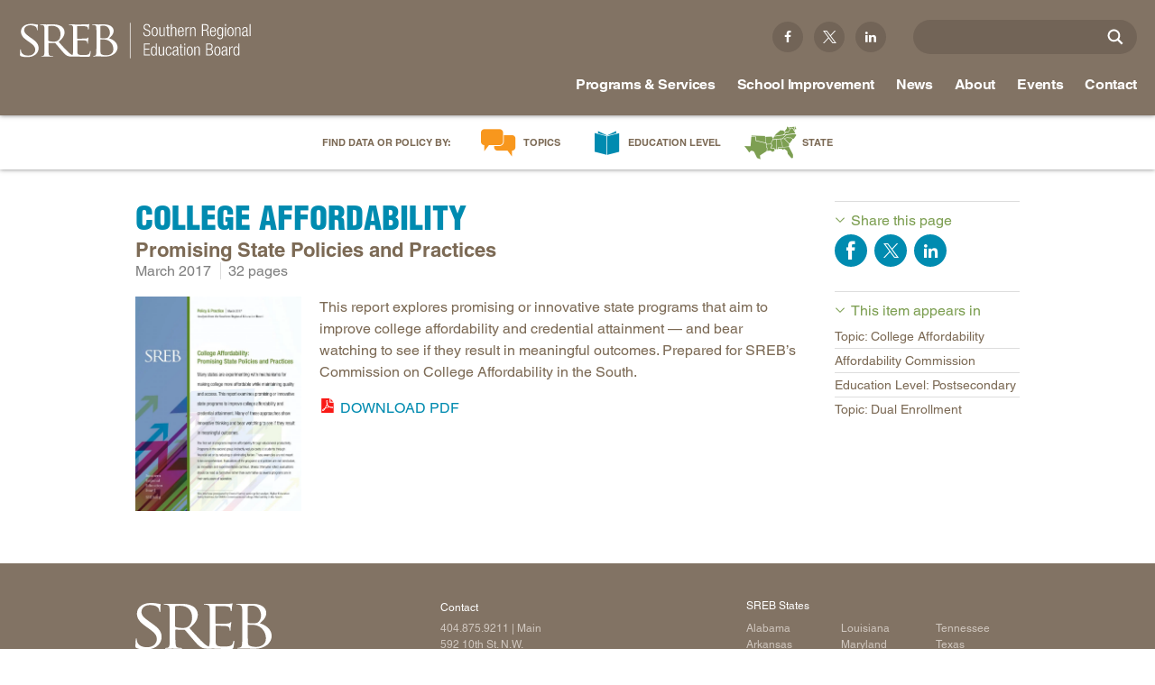

--- FILE ---
content_type: text/html; charset=utf-8
request_url: https://www.sreb.org/publication/college-affordability
body_size: 15417
content:
<!DOCTYPE html>
<html lang="en" dir="ltr">
<head>
<meta http-equiv="Content-Type" content="text/html; charset=utf-8" />
  <meta charset="utf-8">
  <meta http-equiv="X-UA-Compatible" content="IE=edge,chrome=1">
  <meta name="viewport" content="width=device-width, initial-scale=1.0">
  <link rel="apple-touch-icon" href="/sites/default/themes/dtheme/img/logo-app.png">
  <script src="https://hcaptcha.com/1/api.js" async defer></script>
<link rel="shortcut icon" href="/sites/default/themes/dtheme/favicon.ico" type="image/x-icon" />
<meta name="twitter:site" content="@srebeducation" />
<meta name="twitter:title" content="College Affordability - Southern Regional Education Board" />
<meta name="twitter:description" content="Promising State Policies and Practices" />
<meta name="twitter:image" content="https://www.sreb.org/sites/main/files/imagecache/medium/main-images/2017policy_brief_cover.jpg?1574087135" />
<meta name="twitter:card" content="summary_large_image" />
<meta property="og:site_name" content="Southern Regional Education Board" />
<meta property="og:title" content="College Affordability - Southern Regional Education Board" />
<meta property="og:description" content="Promising State Policies and Practices" />
<meta property="og:type" content="article" />
<meta property="og:image" content="https://www.sreb.org/sites/main/files/imagecache/medium/main-images/2017policy_brief_cover.jpg?1574087135" />
<meta property="og:url" content="https://www.sreb.org/publication/college-affordability" />
<link rel="canonical" href="https://www.sreb.org/publication/college-affordability" />
  <title>College Affordability - Southern Regional Education Board</title>
  <link type="text/css" rel="stylesheet" media="all" href="https://www.sreb.org/sites/main/files/css/css_84d78152db2811b5ed9e5809340716ac.css" />
<link type="text/css" rel="stylesheet" media="print" href="https://www.sreb.org/sites/main/files/css/css_65618f1b20f3c6d3fba2e12f497f370e.css" />
<link type="text/css" rel="stylesheet" media="all" href="/sites/default/files/theme/dtheme-direct.css?d" />
<!--[if IE]>
<link type="text/css" rel="stylesheet" media="all" href="/sites/all/themes/dmodel/ie.css?d" />
<![endif]-->
<!--[if IE]>
<link type="text/css" rel="stylesheet" media="all" href="/sites/all/themes/dmodel/ie.css?d" />
<![endif]-->
  <link type="text/css" rel="stylesheet" media="all" href="/sites/default/themes/dtheme/css/theme.min.css?d">
  <link type="text/css" rel="stylesheet" media="all" href="/sites/default/themes/dtheme/dtheme-direct.css?d">
  <meta name="google-site-verification" content="eLlB1mjEnV1fTwkohx3Ja2LXvnG_2yvzs0PACugDTRI" />
<meta name="google-site-verification" content="s1uiuNuel1eRtMw31ZsisjvaCj_N7cJU-2x6oLXCi5w" />
<meta name="google-site-verification" content="_iWiUe9X-OS0_cEeF-DKBtCfReays5OgSoK4q2yHgcU" />

<!-- Google tag (gtag.js) -->
<script async src="https://www.googletagmanager.com/gtag/js?id=G-Y9B9SZZYHX"></script>
<script>
  window.dataLayer = window.dataLayer || [];
  function gtag(){dataLayer.push(arguments);}
  gtag('js', new Date());

  gtag('config', 'G-Y9B9SZZYHX');
</script>



<script src="https://code.jquery.com/jquery-3.6.0.slim.min.js" integrity="sha256-u7e5khyithlIdTpu22PHhENmPcRdFiHRjhAuHcs05RI=" crossorigin="anonymous"></script>

<meta name="p:domain_verify" content="c889a775381d64ffb3cad60098047059"/>
<!-- Google Tag Manager -->
<script>(function(w,d,s,l,i){w[l]=w[l]||[];w[l].push({'gtm.start':
new Date().getTime(),event:'gtm.js'});var f=d.getElementsByTagName(s)[0],
j=d.createElement(s),dl=l!='dataLayer'?'&l='+l:'';j.async=true;j.src=
'https://www.googletagmanager.com/gtm.js?id='+i+dl;f.parentNode.insertBefore(j,f);
})(window,document,'script','dataLayer','GTM-MM837CP');</script>
<!-- End Google Tag Manager -->
<script type="text/javascript" src="//script.crazyegg.com/pages/scripts/0077/7118.js" async="async"></script>

<script type="text/javascript">
  document.addEventListener("DOMContentLoaded", function(event) {
  var hash = window.location.hash.substr(1);
  setTimeout(function() { 
         if (hash && ($('#' + hash).length > 0 || $('[name="'+hash+'"]').length > 0)) {
           var n = $('.page-header').height();
           window.scrollBy(0, -n);
        }
    }, 200);
  });
</script>


  <!-- Hotjar Tracking Code for my site -->
<script>
    (function(h,o,t,j,a,r){
        h.hj=h.hj||function(){(h.hj.q=h.hj.q||[]).push(arguments)};
        h._hjSettings={hjid:3839790,hjsv:6};
        a=o.getElementsByTagName('head')[0];
        r=o.createElement('script');r.async=1;
        r.src=t+h._hjSettings.hjid+j+h._hjSettings.hjsv;
        a.appendChild(r);
    })(window,document,'https://static.hotjar.com/c/hotjar-','.js?sv=');
</script>  <!-- Fonts.com tracking -->
  <script type="text/javascript">
    var MTIProjectId = '312788b7-433c-47fb-a4e6-4b8c8c0830ca';
    (function() {
      var mtiTracking = document.createElement('script');
      mtiTracking.type = 'text/javascript';
      mtiTracking.async = 'true';
      mtiTracking.src = '/sites/default/themes/dtheme/js/mtiFontTrackingCode.js';
      (document.getElementsByTagName('head')[0] || document.getElementsByTagName('body')[0]).appendChild(mtiTracking);
    })();
  </script>
  <!-- end Fonts.com tracking -->
</head>
<body class="node-3835 pt-show-social-block no-event-date t103 wt103 wt2 wt0 t535 wt535 wt145 wt0 t190 wt190 wt611 wt148 wt0 t553 wt553 wt146 wt0 t1027 wt1027 wt145 wt0 access-normal has-file has-image pt103 has-4-nt not-front not-logged-in node-type-post one-sidebar sidebar-right page-publication-college-affordability section-publication dd-cache user-not-admin live launched pn3835 n section-node role-anonymous-user role-not-admin">
  <div class="accessibility offscreen">
    <a href="#content">Skip to main content</a>
    <a href="#navigation">Skip to site navigation</a>  </div>

  
  <div class="page">
    <header class="page-header headroom">
      <div class="inner">
        <div class="layout">
                    <div class="site-utilities">
            <div id="block-views_blocks-term-block_1-0" class=" ip-above  dd block block-views_blocks region-odd odd region-count-1 count-1 headerlinks views-block channel context-global "><div class="block-inner">

    
   
  
  
  <div class="block-content content">
    <div class="view view-term view-id-term view-display-id-block_1 view-dom-id-term-block-1-1">
    
  
  
      <div class="view-content">
        <div class="views-row views-row-1 views-row-odd views-row-first">
    <article id="node-2085-teaser" class=" facebook  dd node node-teaser node-type-post node-2085 pt-show-social-block no-event-date t102 wt102 wt0 access-normal no-more pt102 has--nt">
    <div class="node-inner">
        <div class="node-upper-meta meta node-item">
      <div class='meta-inner'>
        <span class='meta-item post-type' data-plural='Header links'>Header link</span> <span class='last meta-item post-date'><time datetime="2015-12-10T16:49:00">December 10, 2015</time></span>           </div>
    </div>
            <h2 class="node-header node-item">
      <a href="https://www.facebook.com/SouthernRegionalEducationBoard/" title="Facebook">
        <span class="title">Facebook</span>
              </a>
    </h2>
        <div class="node-content content node-item">
          </div>
                    <div class='node-links node-item'>
      <ul class="links inline"><li class="link link-read-more first last"><span><a href="https://www.facebook.com/SouthernRegionalEducationBoard/"><span class="read-more-text">Read more</span></a></span></li>
</ul>    </div>
      </div>
</article>
  </div>
  <div class="views-row views-row-2 views-row-even">
    <article id="node-2086-teaser" class=" twitter  dd node node-teaser node-type-post node-2086 pt-show-social-block no-event-date t102 wt102 wt0 access-normal no-more pt102 has--nt">
    <div class="node-inner">
        <div class="node-upper-meta meta node-item">
      <div class='meta-inner'>
        <span class='meta-item post-type' data-plural='Header links'>Header link</span> <span class='last meta-item post-date'><time datetime="2015-12-10T16:50:00">December 10, 2015</time></span>           </div>
    </div>
            <h2 class="node-header node-item">
      <a href="https://twitter.com/srebeducation" title="Twitter">
        <span class="title">Twitter</span>
              </a>
    </h2>
        <div class="node-content content node-item">
          </div>
                    <div class='node-links node-item'>
      <ul class="links inline"><li class="link link-read-more first last"><span><a href="https://twitter.com/srebeducation"><span class="read-more-text">Read more</span></a></span></li>
</ul>    </div>
      </div>
</article>
  </div>
  <div class="views-row views-row-3 views-row-odd views-row-last">
    <article id="node-2087-teaser" class=" linkedin  dd node node-teaser node-type-post node-2087 pt-show-social-block no-event-date t102 wt102 wt0 access-normal no-more pt102 has--nt">
    <div class="node-inner">
        <div class="node-upper-meta meta node-item">
      <div class='meta-inner'>
        <span class='meta-item post-type' data-plural='Header links'>Header link</span> <span class='last meta-item post-date'><time datetime="2015-12-10T16:51:00">December 10, 2015</time></span>           </div>
    </div>
            <h2 class="node-header node-item">
      <a href="https://www.linkedin.com/company/southern-regional-education-board" title="Linkedin">
        <span class="title">Linkedin</span>
              </a>
    </h2>
        <div class="node-content content node-item">
          </div>
                    <div class='node-links node-item'>
      <ul class="links inline"><li class="link link-read-more first last"><span><a href="https://www.linkedin.com/company/southern-regional-education-board"><span class="read-more-text">Read more</span></a></span></li>
</ul>    </div>
      </div>
</article>
  </div>
    </div>
  
  
  
  
  
  
</div>   </div>

</div></div> <!-- /block-inner, /block -->
<div id="block-digitaldcore-search" class="block block-digitaldcore region-even even region-count-2 count-2  search-keywords  "><div class="block-inner">

    
   
  
  
  <div class="block-content content">
    <div id="dd-search" class="dd-search"><form action="/publication/college-affordability"  accept-charset="UTF-8" method="post" id="faceted-search-ui-form-1" class=" dd-search-clear">
<div><div class="dd-search-keywords"><div id="edit-keywords-wrapper" class="form-item type-textfield">
 <input type="text" maxlength="255" name="keywords" id="edit-keywords" value="" placeholder="" title="Search keywords" class="form-text apachesolr-autocomplete unprocessed" />
</div>
</div><input type="hidden" name="stage" id="edit-stage" value="results"  />
<input type="hidden" name="facet-key" id="edit-facet-key" value=""  />
<input type="hidden" name="facet-id" id="edit-facet-id" value=""  />
<input type="hidden" name="facet-sort" id="edit-facet-sort" value=""  />
<div class="dd-search-submit"><button class="dd-search-submit-button" type="submit" aria-label="Site Search"></button><div class="legacy-button"><input type="submit" name="op" id="edit-submit" value=""  class="form-submit" />
</div></div><div class="dd-search-more"><a href="/find/" class="faceted-search-more">More options</a></div><input type="hidden" name="form_build_id" id="form-KIZU5d2Zmit6-LedxuHDlqjBjcl9cwLk7kRt7VJWdM0" value="form-KIZU5d2Zmit6-LedxuHDlqjBjcl9cwLk7kRt7VJWdM0"  />
<input type="hidden" name="form_id" id="edit-faceted-search-ui-form-1" value="faceted_search_ui_form_1"  />
<input type="hidden" name="box_text" id="edit-box-text" value=""  />

</div></form>
</div>  </div>

</div></div> <!-- /block-inner, /block -->
          </div>
                    <div class="site-identity">
            <div class="site-logo">
              <a href="/" title="Southern Regional Education Board home page" rel="home">
                <img src="/sites/default/themes/dtheme/img/logo-theme.svg" alt="Southern Regional Education Board home page"/>
                              </a>
            </div>
                                          <h1 class="site-name">
                  <a href="/" title="Southern Regional Education Board home page" rel="home">Southern Regional Education Board home page</a>
                </h1>
                                                            </div>
          <div class="site-navigation">
                          <div class="mobile-utilities">
                <span class="menu-close trigger"></span>
                <img class="menu-icon trigger" src="/sites/default/themes/dtheme/img/menu.svg" alt="Menu" />
              </div>
                                    <nav class="primary-navigation" id="navigation" role="navigation">
              <div id="block-nice_menus-1" class="block block-nice_menus region-odd odd region-count-1 count-3 navbar "><div class="block-inner">

    
   
  
  
  <div class="block-content content">
    <ul class="nice-menu nice-menu-down" id="nice-menu-1"><li class="menu-4131 menuparent mt-51  first  odd  depth-1"><ul class="depth-2"><li class="menu-13466 mt-600  first  odd  depth-2"></li>
<li class="menu-9956 mt-114  even  depth-2"></li>
<li class="menu-13409 mt-572  odd  depth-2"><a href="/home-educational-level" title="Home: Educational Level" class=" menu-link depth-2 tid-572"><span class="menu-title">Educational Level</span><span class="menu-description"><br class="accessible-break"/></span></a></li>
<li class="menu-13410 mt-573  even  depth-2"></li>
<li class="menu-13411 mt-574  odd  last  depth-2"></li>
</ul>
</li>
<li class="menu-13412 menuparent mt-575  even  depth-1"><a href="/programs-services" title="Programs &amp; Services" class=" menu-link depth-1 tid-575"><span class="menu-title">Programs &amp; Services</span></a><ul class="depth-2"><li class="menu-13151 mt-397  first  odd  depth-2"><a href="/AcademicCommonMarket" title="In-state tuition program" class=" menu-link depth-2 tid-397"><span class="menu-title">Academic Common Market</span><span class="menu-description"><br class="accessible-break"/>In-state tuition program</span></a></li>
<li class="menu-15086 mt-1311  even  depth-2"><a href="/crisis-recovery-network" title="Crisis Recovery Network" class=" menu-link depth-2 tid-1311"><span class="menu-title">Crisis Recovery Network</span></a></li>
<li class="menu-12918 mt-164  odd  depth-2"><a href="/doctoral-scholars-program" title="Minority faculty" class=" menu-link depth-2 tid-164"><span class="menu-title">Doctoral Scholars Program</span><span class="menu-description"><br class="accessible-break"/>Minority faculty</span></a></li>
<li class="menu-12921 mt-167  even  depth-2"><a href="/educational-technology-cooperative" title="K-12 and higher education" class=" menu-link depth-2 tid-167"><span class="menu-title">Educational Technology Cooperative</span><span class="menu-description"><br class="accessible-break"/>K-12 and higher education</span></a></li>
<li class="menu-12982 mt-228  odd  depth-2"><a href="/fact-book-ed-data" title="Education data services" class=" menu-link depth-2 tid-228"><span class="menu-title">Fact Book &amp; Ed Data</span><span class="menu-description"><br class="accessible-break"/>Education data services</span></a></li>
<li class="menu-13252 mt-498  even  depth-2"><a href="/StateProgress" title="Challenge to Lead 2020 " class=" menu-link depth-2 tid-498"><span class="menu-title">Goals and State Progress Reports</span><span class="menu-description"><br class="accessible-break"/>Challenge to Lead 2020 </span></a></li>
<li class="menu-15049 mt-1265  odd  depth-2"><a href="/sreb-journal-education-practices-and-trends" title="SREB Journal of Education Practices and Trends" class=" menu-link depth-2 tid-1265"><span class="menu-title">SREB Journal of Education Practices and Trends</span></a></li>
<li class="menu-12925 mt-171  even  depth-2"><a href="/legislative-actions-education" title="Proposed and enacted" class=" menu-link depth-2 tid-171"><span class="menu-title">Legislative Actions on Education</span><span class="menu-description"><br class="accessible-break"/>Proposed and enacted</span></a></li>
<li class="menu-13042 mt-288  odd  depth-2"><a href="/conference" title="Making Schools Work Summer Conference" class=" menu-link depth-2 tid-288"><span class="menu-title">Making Schools Work Summer Conference</span></a></li>
<li class="menu-12907 mt-153  even  depth-2"><a href="/purchasing-agreements" title="Insurance, Technology Savings" class=" menu-link depth-2 tid-153"><span class="menu-title">Purchasing Agreements</span><span class="menu-description"><br class="accessible-break"/>Insurance, Technology Savings</span></a></li>
<li class="menu-13152 mt-398  odd  depth-2"><a href="/regional-contract-program" title="Health professions degrees" class=" menu-link depth-2 tid-398"><span class="menu-title">Regional Contract Program</span><span class="menu-description"><br class="accessible-break"/>Health professions degrees</span></a></li>
<li class="menu-14558 mt-1041  even  depth-2"><a href="/SchoolImprovement" title="School Improvement" class=" menu-link depth-2 tid-1041"><span class="menu-title">School Improvement</span></a></li>
<li class="menu-13160 mt-406  odd  last  depth-2"><a href="/state-authorization-sara" title="State reciprocity for online college programs" class=" menu-link depth-2 tid-406"><span class="menu-title">State Authorization |  SARA</span><span class="menu-description"><br class="accessible-break"/>State reciprocity for online college programs</span></a></li>
</ul>
</li>
<li class="menu-13942 menuparent mt-866  odd  depth-1"><a href="/SchoolImprovement" title="School Improvement Services" class=" menu-link depth-1 tid-866"><span class="menu-title">School Improvement</span><span class="menu-description"><br class="accessible-break"/></span></a><ul class="depth-2"><li class="menu-14068 mt-897  first  odd  depth-2"><a href="/school-improvement-process" title="School Improvement Process" class=" menu-link depth-2 tid-897"><span class="menu-title">School Improvement Process</span></a></li>
<li class="menu-15024 mt-1240  even  depth-2"><a href="/services-states" title="Services by States" class=" menu-link depth-2 tid-1240"><span class="menu-title">Services by States</span></a></li>
<li class="menu-14084 mt-913  odd  depth-2"><a href="/support-continuous-improvement" title="Support for Continuous Improvement" class=" menu-link depth-2 tid-913"><span class="menu-title">Support for Continuous Improvement</span></a></li>
<li class="menu-14073 mt-902  even  depth-2"><a href="/curricula-0" title="Curricula" class=" menu-link depth-2 tid-902"><span class="menu-title">Curricula</span></a></li>
<li class="menu-14077 mt-906  odd  depth-2"><a href="/professional-development-instructional-coaching" title="Professional Development &amp; Instructional Coaching" class=" menu-link depth-2 tid-906"><span class="menu-title">Professional Development &amp; Instructional Coaching</span></a></li>
<li class="menu-14918 mt-1133  even  depth-2"><a href="/powerful-instructional-practices" title="Powerful Instructional Practices" class=" menu-link depth-2 tid-1133"><span class="menu-title">Powerful Instructional Practices</span></a></li>
<li class="menu-14997 mt-1213  odd  depth-2"><a href="/new-teacher-induction" title="New Teacher Induction" class=" menu-link depth-2 tid-1213"><span class="menu-title">New Teacher Induction</span></a></li>
<li class="menu-14106 mt-935  even  depth-2"><a href="/school-improvement-events-and-conferences" title="School Improvement Events and Conferences" class=" menu-link depth-2 tid-935"><span class="menu-title">Events and Conferences</span><span class="menu-description"><br class="accessible-break"/></span></a></li>
<li class="menu-14111 mt-941  odd  depth-2"><a href="/research-evaluation-surveys" title="Research, Evaluation &amp; Surveys" class=" menu-link depth-2 tid-941"><span class="menu-title">Research, Evaluation &amp; Surveys</span></a></li>
<li class="menu-15066 mt-1282  even  depth-2"><a href="/podcast-making-schools-work-podcast" title="Podcast: Making Schools Work Podcast" class=" menu-link depth-2 tid-1282"><span class="menu-title">Podcast: Making Schools Work Podcast</span></a></li>
<li class="menu-14975 mt-1191  odd  depth-2"><a href="/promising-practices-newsletters" title="Promising Practices Newsletters" class=" menu-link depth-2 tid-1191"><span class="menu-title">Promising Practices Newsletters</span></a></li>
<li class="menu-13054 mt-300  even  depth-2"><a href="/publications-2" title="Publications" class=" menu-link depth-2 tid-300"><span class="menu-title">Publications</span></a></li>
<li class="menu-14112 mt-942  odd  last  depth-2"><a href="/office-school-improvement" title="Contact SREB School Improvement" class=" menu-link depth-2 tid-942"><span class="menu-title">Contact SREB School Improvement</span></a></li>
</ul>
</li>
<li class="menu-12910 menuparent mt-156  even  depth-1"><a href="/news-releases" title="News" class=" menu-link depth-1 tid-156"><span class="menu-title">News</span></a><ul class="depth-2"><li class="menu-13262 mt-509  first  odd  depth-2"><a href="/news-releases" title="News Releases" class=" menu-link depth-2 tid-509"><span class="menu-title">News Releases</span></a></li>
<li class="menu-15079 mt-1304  even  depth-2"><a href="/podcast-making-schools-work-podcast" title="Redirect: Podcast" class=" menu-link depth-2 tid-1304"><span class="menu-title">Podcast</span><span class="menu-description"><br class="accessible-break"/></span></a></li>
<li class="menu-13460 mt-594  odd  depth-2"><a href="/blog-main" title="Blog Main" class=" menu-link depth-2 tid-594"><span class="menu-title">Blog</span><span class="menu-description"><br class="accessible-break"/></span></a></li>
<li class="menu-13263 mt-510  even  last  depth-2"><a href="/policy-practice-sreb-newsletters" title="Policy &amp; Practice: SREB Newsletters" class=" menu-link depth-2 tid-510"><span class="menu-title">Newsletters</span><span class="menu-description"><br class="accessible-break"/></span></a></li>
</ul>
</li>
<li class="menu-12902 menuparent mt-148  odd  depth-1"><a href="/about" title="About" class=" menu-link depth-1 tid-148"><span class="menu-title">About</span></a><ul class="depth-2"><li class="menu-13469 mt-605  first  odd  depth-2"><a href="/about-board" title="About - Board" class=" menu-link depth-2 tid-605"><span class="menu-title">Board</span><span class="menu-description"><br class="accessible-break"/></span></a></li>
<li class="menu-13470 mt-606  even  depth-2"><a href="/about-legislative-advisory-council" title="About - Legislative Advisory Council" class=" menu-link depth-2 tid-606"><span class="menu-title">Legislative Advisory Council</span><span class="menu-description"><br class="accessible-break"/></span></a></li>
<li class="menu-13474 mt-611  odd  depth-2"><a href="/about-commissions" title="About - Commissions" class=" menu-link depth-2 tid-611"><span class="menu-title">Commissions</span><span class="menu-description"><br class="accessible-break"/></span></a></li>
<li class="menu-15014 mt-1230  even  depth-2"><a href="/sreb-history" title="SREB History" class=" menu-link depth-2 tid-1230"><span class="menu-title">History</span><span class="menu-description"><br class="accessible-break"/></span></a></li>
<li class="menu-14908 mt-1123  odd  depth-2"><a href="/about-awards-and-honors" title="About - Awards and Honors" class=" menu-link depth-2 tid-1123"><span class="menu-title">Awards and Honors</span><span class="menu-description"><br class="accessible-break"/></span></a></li>
<li class="menu-12915 mt-161  even  depth-2"><a href="/privacy-terms-permissions" title="Privacy, Terms, Permissions" class=" menu-link depth-2 tid-161"><span class="menu-title">Privacy, Terms, Permissions</span></a></li>
<li class="menu-12911 mt-157  odd  depth-2"><a href="/careers" title="Careers" class=" menu-link depth-2 tid-157"><span class="menu-title">Careers</span></a></li>
<li class="menu-13205 mt-451  even  last  depth-2"><a href="/staff-directory" title="Staff Directory" class=" menu-link depth-2 tid-451"><span class="menu-title">Staff</span><span class="menu-description"><br class="accessible-break"/></span></a></li>
</ul>
</li>
<li class="menu-13413 menuparent mt-576  even  depth-1"><a href="/events" title="Events" class=" menu-link depth-1 tid-576"><span class="menu-title">Events</span></a><ul class="depth-2"><li class="menu-15155 mt-1381  first  odd  depth-2"><a href="/conference" title="Event Redirect: Making Schools Work Conference" class=" menu-link depth-2 tid-1381"><span class="menu-title">Making Schools Work Conference</span><span class="menu-description"><br class="accessible-break"/></span></a></li>
<li class="menu-15174 mt-1403  even  depth-2"><a href="/institute-teaching-mentoring" title="Institute Teaching Mentoring" class=" menu-link depth-2 tid-1403"><span class="menu-title">Institute Teaching Mentoring</span></a></li>
<li class="menu-14171 mt-1005  odd  last  depth-2"><a href="/webinars" title="Webinars" class=" menu-link depth-2 tid-1005"><span class="menu-title">Webinars</span></a></li>
</ul>
</li>
<li class="menu-12912 mt-158  odd  depth-1"><a href="/contact" title="Contact" class=" menu-link depth-1 tid-158"><span class="menu-title">Contact</span></a></li>
<li class="menu-12899 menuparent mt-145  even  depth-1"><a href="/topics" title="Topics" class=" menu-link depth-1 tid-145"><span class="menu-title">Topics</span></a><ul class="depth-2"><li class="menu-15034 mt-1250  first  odd  depth-2"><a href="/topic-ai-education-0" title="Topic: AI in Education" class=" menu-link depth-2 tid-1250"><span class="menu-title">AI in Education</span><span class="menu-description"><br class="accessible-break"/></span></a></li>
<li class="menu-13196 mt-442  even  depth-2"><a href="/CTE" title="Career and Technical Education" class=" menu-link depth-2 tid-442"><span class="menu-title">Career &amp; Technical Education</span><span class="menu-description"><br class="accessible-break"/>Career and Technical Education</span></a></li>
<li class="menu-15214 mt-1417  odd  depth-2"><a href="/CareerPathways" title="Topic: Career Pathways" class=" menu-link depth-2 tid-1417"><span class="menu-title">Career Pathways</span><span class="menu-description"><br class="accessible-break"/></span></a></li>
<li class="menu-13372 mt-535  even  depth-2"><a href="/topic-college-affordability" title="Topic: College Affordability" class=" menu-link depth-2 tid-535"><span class="menu-title">College Affordability</span><span class="menu-description"><br class="accessible-break"/></span></a></li>
<li class="menu-12903 mt-149  odd  depth-2"><a href="/topic-college-and-career-readiness" title="Topic: College and Career Readiness" class=" menu-link depth-2 tid-149"><span class="menu-title">College and Career Readiness</span><span class="menu-description"><br class="accessible-break"/></span></a></li>
<li class="menu-14332 mt-1027  even  depth-2"><a href="/dualenrollment" title="Topic: Dual Enrollment" class=" menu-link depth-2 tid-1027"><span class="menu-title">Dual Enrollment</span><span class="menu-description"><br class="accessible-break"/></span></a></li>
<li class="menu-14932 mt-1149  odd  depth-2"><a href="/topic-educator-workforce-policy" title="Topic: Educator Workforce Policy" class=" menu-link depth-2 tid-1149"><span class="menu-title">Educator Workforce Policy</span><span class="menu-description"><br class="accessible-break"/></span></a></li>
<li class="menu-15016 mt-1232  even  depth-2"><a href="/topic-hbcus-msis" title="Topic: HBCUs &amp; MSIs" class=" menu-link depth-2 tid-1232"><span class="menu-title">HBCUs &amp; MSIs</span><span class="menu-description"><br class="accessible-break"/></span></a></li>
<li class="menu-15119 mt-1344  odd  depth-2"><a href="/induction-new-teachers" title="Topic: Induction for New Teachers" class=" menu-link depth-2 tid-1344"><span class="menu-title">Induction for New Teachers</span><span class="menu-description"><br class="accessible-break"/></span></a></li>
<li class="menu-13381 mt-544  even  depth-2"><a href="/topic-longitudinal-literacy" title="Topic: Longitudinal Literacy" class=" menu-link depth-2 tid-544"><span class="menu-title">Longitudinal Literacy</span><span class="menu-description"><br class="accessible-break"/></span></a></li>
<li class="menu-13382 mt-545  odd  depth-2"><a href="/topic-mathematics-instruction" title="Topic: Mathematics Instruction" class=" menu-link depth-2 tid-545"><span class="menu-title">Mathematics Instruction</span><span class="menu-description"><br class="accessible-break"/></span></a></li>
<li class="menu-14937 mt-1154  even  depth-2"><a href="/OER" title="Topic: Open Educational Resources" class=" menu-link depth-2 tid-1154"><span class="menu-title">Open Educational Resources</span><span class="menu-description"><br class="accessible-break"/></span></a></li>
<li class="menu-13375 mt-538  odd  depth-2"><a href="/topic-postsecondary-success-and-college-completion" title="Topic: Postsecondary Success and College Completion" class=" menu-link depth-2 tid-538"><span class="menu-title">Postsecondary Success</span><span class="menu-description"><br class="accessible-break"/></span></a></li>
<li class="menu-14969 mt-1185  even  depth-2"><a href="/science" title="Topic: Science Education" class=" menu-link depth-2 tid-1185"><span class="menu-title">Science Education</span><span class="menu-description"><br class="accessible-break"/></span></a></li>
<li class="menu-13389 mt-552  odd  last  depth-2"><a href="/topic-workforce-and-education" title="Topic: Workforce and Education" class=" menu-link depth-2 tid-552"><span class="menu-title">Workforce &amp; Education</span><span class="menu-description"><br class="accessible-break"/></span></a></li>
</ul>
</li>
<li class="menu-12900 menuparent mt-146  odd  depth-1"><a href="/education-level" title="Education Level" class=" menu-link depth-1 tid-146"><span class="menu-title">Education Level</span></a><ul class="depth-2"><li class="menu-13199 mt-445  first  odd  depth-2"><a href="/education-level-early-childhood" title="Education Level: Early Childhood" class=" menu-link depth-2 tid-445"><span class="menu-title">Early Childhood</span><span class="menu-description"><br class="accessible-break"/></span></a></li>
<li class="menu-13200 mt-446  even  depth-2"><a href="/education-level-early-grades" title="Education Level: Early Grades" class=" menu-link depth-2 tid-446"><span class="menu-title">Early Grades</span><span class="menu-description"><br class="accessible-break"/></span></a></li>
<li class="menu-13201 mt-447  odd  depth-2"><a href="/education-level-middle-grades" title="Education Level: Middle Grades" class=" menu-link depth-2 tid-447"><span class="menu-title">Middle Grades</span><span class="menu-description"><br class="accessible-break"/></span></a></li>
<li class="menu-13202 mt-448  even  depth-2"><a href="/education-level-high-school" title="Education Level: High School" class=" menu-link depth-2 tid-448"><span class="menu-title">High School</span><span class="menu-description"><br class="accessible-break"/></span></a></li>
<li class="menu-13390 mt-553  odd  depth-2"><a href="/PostsecondaryEd" title="Education Level: Postsecondary" class=" menu-link depth-2 tid-553"><span class="menu-title">Postsecondary</span><span class="menu-description"><br class="accessible-break"/></span></a></li>
<li class="menu-13391 mt-554  even  last  depth-2"><a href="/education-level-workforce-adults" title="Education Level: Workforce &amp; Adults" class=" menu-link depth-2 tid-554"><span class="menu-title">Workforce &amp; Adults</span><span class="menu-description"><br class="accessible-break"/></span></a></li>
</ul>
</li>
<li class="menu-13392 menuparent mt-555  even  last  depth-1"><a href="/states" title="states" class=" menu-link depth-1 tid-555"><span class="menu-title">State</span><span class="menu-description"><br class="accessible-break"/></span></a><ul class="depth-2"><li class="menu-13393 mt-556  first  odd  depth-2"><a href="/state-alabama" title="State: Alabama" class=" menu-link depth-2 tid-556"><span class="menu-title">Alabama</span><span class="menu-description"><br class="accessible-break"/></span></a></li>
<li class="menu-13394 mt-557  even  depth-2"><a href="/state-arkansas" title="State: Arkansas" class=" menu-link depth-2 tid-557"><span class="menu-title">Arkansas</span><span class="menu-description"><br class="accessible-break"/></span></a></li>
<li class="menu-13395 mt-558  odd  depth-2"><a href="/state-delaware" title="State: Delaware" class=" menu-link depth-2 tid-558"><span class="menu-title">Delaware</span><span class="menu-description"><br class="accessible-break"/></span></a></li>
<li class="menu-13396 mt-559  even  depth-2"><a href="/state-florida" title="State: Florida" class=" menu-link depth-2 tid-559"><span class="menu-title">Florida</span><span class="menu-description"><br class="accessible-break"/></span></a></li>
<li class="menu-13397 mt-560  odd  depth-2"><a href="/state-georgia" title="State: Georgia" class=" menu-link depth-2 tid-560"><span class="menu-title">Georgia</span><span class="menu-description"><br class="accessible-break"/></span></a></li>
<li class="menu-13398 mt-561  even  depth-2"><a href="/state-kentucky" title="State: Kentucky" class=" menu-link depth-2 tid-561"><span class="menu-title">Kentucky</span><span class="menu-description"><br class="accessible-break"/></span></a></li>
<li class="menu-13399 mt-562  odd  depth-2"><a href="/state-louisiana" title="State: Louisiana" class=" menu-link depth-2 tid-562"><span class="menu-title">Louisiana</span><span class="menu-description"><br class="accessible-break"/></span></a></li>
<li class="menu-13400 mt-563  even  depth-2"><a href="/state-maryland" title="State: Maryland" class=" menu-link depth-2 tid-563"><span class="menu-title">Maryland</span><span class="menu-description"><br class="accessible-break"/></span></a></li>
<li class="menu-13401 mt-564  odd  depth-2"><a href="/state-mississippi" title="State: Mississippi" class=" menu-link depth-2 tid-564"><span class="menu-title">Mississippi</span><span class="menu-description"><br class="accessible-break"/></span></a></li>
<li class="menu-13402 mt-565  even  depth-2"><a href="/state-north-carolina" title="State: North Carolina" class=" menu-link depth-2 tid-565"><span class="menu-title">North Carolina</span><span class="menu-description"><br class="accessible-break"/></span></a></li>
<li class="menu-13403 mt-566  odd  depth-2"><a href="/state-oklahoma" title="State: Oklahoma" class=" menu-link depth-2 tid-566"><span class="menu-title">Oklahoma</span><span class="menu-description"><br class="accessible-break"/></span></a></li>
<li class="menu-13404 mt-567  even  depth-2"><a href="/state-south-carolina" title="State: South Carolina" class=" menu-link depth-2 tid-567"><span class="menu-title">South Carolina</span><span class="menu-description"><br class="accessible-break"/></span></a></li>
<li class="menu-13405 mt-568  odd  depth-2"><a href="/state-tennessee" title="State: Tennessee" class=" menu-link depth-2 tid-568"><span class="menu-title">Tennessee</span><span class="menu-description"><br class="accessible-break"/></span></a></li>
<li class="menu-13406 mt-569  even  depth-2"><a href="/state-texas" title="State: Texas" class=" menu-link depth-2 tid-569"><span class="menu-title">Texas</span><span class="menu-description"><br class="accessible-break"/></span></a></li>
<li class="menu-13407 mt-570  odd  depth-2"><a href="/state-virginia" title="State: Virginia" class=" menu-link depth-2 tid-570"><span class="menu-title">Virginia</span><span class="menu-description"><br class="accessible-break"/></span></a></li>
<li class="menu-13408 mt-571  even  last  depth-2"><a href="/state-west-virginia" title="State: West Virginia" class=" menu-link depth-2 tid-571"><span class="menu-title">West Virginia</span><span class="menu-description"><br class="accessible-break"/></span></a></li>
</ul>
</li>
</ul>
  </div>

</div></div> <!-- /block-inner, /block -->
            </nav>
                      </div>
        </div>
      </div>
    </header>

    <section class="page-main">
                  <div class="page-top">
        <div class="inner">
          <div id="block-block-3" class=" browse  dd block block-block region-odd even region-count-1 count-4"><div class="block-inner">

    
   
  
  
  <div class="block-content content">
    <div class="browse-by">
	<h3 class="heading">Find Data or Policy by:</h3>
</div>
  </div>

</div></div> <!-- /block-inner, /block -->
        </div>
      </div>
      
      <div class="page-center layout">
        
        <main class="page-content" id="content" role="main">
                                                  <article id="node-full" class="  no-2col-lists accordion-1st accordion-multi fif-lt fiw-25 toc-center  dd node node-type-post node-full node-3835 pt-show-social-block no-event-date t103 wt103 wt2 wt0 t535 wt535 wt145 wt0 t190 wt190 wt611 wt148 wt0 t553 wt553 wt146 wt0 t1027 wt1027 wt145 wt0 access-normal has-file has-image pn pt103 has-4-nt">
    <div class="node-inner">
        <h1 class="node-header node-item">
      <span class="title">College Affordability</span>
              <br class='accessible-break'/>
        <span class="subtitle">Promising State Policies and Practices</span>
          </h1>
        <div class="node-meta meta node-item">
      <div class='meta-inner'>
        <span class='meta-item post-type' data-plural='Publications'>Publication</span> <span class='meta-item post-date'><time datetime="2017-04-11T11:38:00">April 11, 2017</time></span>    <span class='meta-item meta-custom meta-custom-0'>March 2017</span><span class='last meta-item meta-custom meta-custom-1'>32 pages</span>       </div>
    </div>
            <div class="node-image node-item">
      <span class="field-image field-not-video field-image-preset-medium croppable  c1  c-1"><a href="/sites/main/files/imagecache/lightbox/main-images/2017policy_brief_cover.jpg" rel="lightbox[3835][]" aria-label="Read more"><img src="/sites/main/files/imagecache/medium/main-images/2017policy_brief_cover.jpg?1574087135" alt="" title="" loading="lazy"  width="757" height="980" /></a></span>    </div>
        <div class="node-content content node-item">
      <p>
  This report explores promising or innovative state programs that
  aim to improve college affordability and credential attainment
  —&nbsp;and bear watching to see if they result in meaningful
  outcomes. Prepared for SREB’s Commission on College Affordability
  in the South.
</p>
<p>
  <span class="file fid-4673 file-2017-afford-policy-brief-final-pdf file-application-pdf  c1  c-1"><a href="/sites/main/files/file-attachments/2017_afford_policy_brief_final.pdf?1492633154" style=" background-image: url(&#039;https://www.sreb.org/sites/all/modules/filefield/icons/application-pdf.png&#039;); "><span class="link-text">DOWNLOAD PDF</span></a></span>
</p>    </div>
          </div>
</article>
                            </main>

                <aside class="page-right" role="complementary">
          <div class="page-sidebar inner">
            <div id="block-dd_social-share_page" class="block block-dd_social region-odd odd region-count-1 count-5"><div class="block-inner">

    
   
  
      <h2 class="block-title"><span class="block-title-text">Share this page</span></h2>
  
  <div class="block-content content">
    <div class="item-list"><ul><li class="social-facebook first"><a class="social social-facebook" href="https://www.facebook.com/sharer.php?u=https%3A%2F%2Fwww.sreb.org%2Fpublication%2Fcollege-affordability" title="Share on Facebook">Share on Facebook</a>
</li>
<li class="social-twitter"><a class="social social-twitter" href="https://twitter.com/share?url=https%3A%2F%2Fwww.sreb.org%2Fpublication%2Fcollege-affordability&amp;text=College%20Affordability" title="Share on Twitter">Share on Twitter</a>
</li>
<li class="social-linkedin last"><a class="social social-linkedin" href="http://www.linkedin.com/shareArticle?url=https%3A%2F%2Fwww.sreb.org%2Fpublication%2Fcollege-affordability" title="Share on LinkedIn">Share on LinkedIn</a>
</li>
</ul></div>  </div>

</div></div> <!-- /block-inner, /block -->
<div id="block-digitaldcore-node_nav_terms" class="block block-digitaldcore region-even even region-count-2 count-6  left-nav appearing-nav  "><div class="block-inner">

    
   
  
      <h2 class="block-title"><span class="block-title-text">This item appears in</span></h2>
  
  <div class="block-content content">
    <div class="field-nav-terms-appears-in"><div id="nav-back"><a href="javascript:history.back();">Back</a></div><div class="small">This item appears in:</div><ul class="links"><li class="term-id-535 first"><a href="/topic-college-affordability" rel="tag" title="">Topic: College Affordability</a></li>
<li class="term-id-190"><a href="/affordability-commission" rel="tag" title="">Affordability Commission</a></li>
<li class="term-id-553"><a href="/PostsecondaryEd" rel="tag" title="">Education Level: Postsecondary</a></li>
<li class="term-id-1027 last"><a href="/dualenrollment" rel="tag" title="">Topic: Dual Enrollment</a></li>
</ul></div>  </div>

</div></div> <!-- /block-inner, /block -->
<div id="block-digitaldcore-node_fields" class="block block-digitaldcore region-odd odd region-count-3 count-7  node-fields  "><div class="block-inner">

    
   
  
  
  <div class="block-content content">
    <div class="node node-sidebar">
      </div>
  </div>

</div></div> <!-- /block-inner, /block -->
          </div>
        </aside>
        <span class="sidebar-background"></span>
              </div>

            <div class="page-bottom">
        <div class="inner layout">
          <div id="block-digitaldcore-node_referring" class=" ip-above fif-rt fiw-25  dd block block-digitaldcore region-odd even region-count-1 count-8  channel referring-posts tagged-posts posts  "><div class="block-inner">

    
   
  
  
  <div class="block-content content">
    <div class="view view-related view-id-related view-display-id-default view-dom-id-1">
    
  
  
  
  
  
  
  
  
</div>   </div>

</div></div> <!-- /block-inner, /block -->
        </div>
      </div>
          </section>

        <div class="footprint"></div>
    <footer class="page-footer">
      <div class="inner layout">
                <div id="block-views_blocks-term-block_1-13" class="block block-views_blocks region-odd odd region-count-1 count-9 footer-logo views-block channel context-global "><div class="block-inner">

    
   
  
  
  <div class="block-content content">
    <div class="view view-term view-id-term view-display-id-block_1 view-dom-id-term-block-1-1">
    
  
  
      <div class="view-content">
        <div class="views-row views-row-1 views-row-odd views-row-first views-row-last">
    <article id="node-1523-teaser" class="node node-teaser node-type-post node-1523 pt-show-social-block no-event-date t118 wt118 wt0 access-normal no-more pt118 has--nt">
    <div class="node-inner">
        <div class="node-upper-meta meta node-item">
      <div class='meta-inner'>
        <span class='meta-item post-type' data-plural='Footer logos'>Footer logo</span> <span class='last meta-item post-date'><time datetime="2015-07-23T19:52:00">July 23, 2015</time></span>           </div>
    </div>
            <h2 class="node-header node-item">
      <a href="/" title="SREB">
        <span class="title">SREB</span>
                  <br class='accessible-break'/>
          <span class="subtitle">Helping States Improve Education</span>
              </a>
    </h2>
        <div class="node-content content node-item">
      <p>
  <strong>Contact</strong>
</p>
<p>
  <a>404.875.9211</a> | Main
</p>
<p>
  592 10th St. N.W.<br>
  Atlanta, GA 30318
</p>    </div>
                    <div class='node-links node-item'>
      <ul class="links inline"><li class="link link-read-more first last"><span><a href="/"><span class="read-more-text">Read more</span></a></span></li>
</ul>    </div>
      </div>
</article>
  </div>
    </div>
  
  
  
  
  
  
</div>   </div>

</div></div> <!-- /block-inner, /block -->
<div id="block-nice_menus-3" class=" micro-footer-menu  dd block block-nice_menus region-even even region-count-2 count-10"><div class="block-inner">

    
   
  
      <h2 class="block-title"><span class="block-title-text">Institute on Teaching and Mentoring</span></h2>
  
  <div class="block-content content">
    <ul class="nice-menu nice-menu-down" id="nice-menu-3"><li class="menu-15072 mt-1288  first  odd  depth-1"><a href="/about-1" title="About" class=" menu-link depth-1 tid-1288"><span class="menu-title">About</span></a></li>
<li class="menu-15071 mt-1287  even  depth-1"><a href="/agenda" title="Agenda" class=" menu-link depth-1 tid-1287"><span class="menu-title">Agenda</span></a></li>
<li class="menu-15073 mt-1289  odd  depth-1"><a href="/attendee-information" title="Attendee Information" class=" menu-link depth-1 tid-1289"><span class="menu-title">Attendee Information</span></a></li>
<li class="menu-15077 mt-1293  even  depth-1"><a href="/partners-0" title="Partners" class=" menu-link depth-1 tid-1293"><span class="menu-title">Partners</span></a></li>
<li class="menu-15078 mt-1294  odd  depth-1"><a href="/recruiters" title="Recruiters" class=" menu-link depth-1 tid-1294"><span class="menu-title">Recruiters</span></a></li>
<li class="menu-15074 mt-1290  even  depth-1"><a href="/faqs" title="FAQs" class=" menu-link depth-1 tid-1290"><span class="menu-title">FAQs</span></a></li>
<li class="menu-15075 mt-1291  odd  last  depth-1"><a href="/institute-contact-info" title="Institute Contact Info" class=" menu-link depth-1 tid-1291"><span class="menu-title">Contact</span><span class="menu-description"><br class="accessible-break"/></span></a></li>
</ul>
  </div>

</div></div> <!-- /block-inner, /block -->
<div id="block-nice_menus-2" class=" member-states  dd block block-nice_menus region-odd odd region-count-3 count-11"><div class="block-inner">

    
   
  
      <h2 class="block-title"><span class="block-title-text">SREB States</span></h2>
  
  <div class="block-content content">
    <ul class="nice-menu nice-menu-down" id="nice-menu-2"><li class="menu-13393 mt-556  first  odd  depth-1"><a href="/state-alabama" title="State: Alabama" class=" menu-link depth-1 tid-556"><span class="menu-title">Alabama</span><span class="menu-description"><br class="accessible-break"/></span></a></li>
<li class="menu-13394 mt-557  even  depth-1"><a href="/state-arkansas" title="State: Arkansas" class=" menu-link depth-1 tid-557"><span class="menu-title">Arkansas</span><span class="menu-description"><br class="accessible-break"/></span></a></li>
<li class="menu-13395 mt-558  odd  depth-1"><a href="/state-delaware" title="State: Delaware" class=" menu-link depth-1 tid-558"><span class="menu-title">Delaware</span><span class="menu-description"><br class="accessible-break"/></span></a></li>
<li class="menu-13396 mt-559  even  depth-1"><a href="/state-florida" title="State: Florida" class=" menu-link depth-1 tid-559"><span class="menu-title">Florida</span><span class="menu-description"><br class="accessible-break"/></span></a></li>
<li class="menu-13397 mt-560  odd  depth-1"><a href="/state-georgia" title="State: Georgia" class=" menu-link depth-1 tid-560"><span class="menu-title">Georgia</span><span class="menu-description"><br class="accessible-break"/></span></a></li>
<li class="menu-13398 mt-561  even  depth-1"><a href="/state-kentucky" title="State: Kentucky" class=" menu-link depth-1 tid-561"><span class="menu-title">Kentucky</span><span class="menu-description"><br class="accessible-break"/></span></a></li>
<li class="menu-13399 mt-562  odd  depth-1"><a href="/state-louisiana" title="State: Louisiana" class=" menu-link depth-1 tid-562"><span class="menu-title">Louisiana</span><span class="menu-description"><br class="accessible-break"/></span></a></li>
<li class="menu-13400 mt-563  even  depth-1"><a href="/state-maryland" title="State: Maryland" class=" menu-link depth-1 tid-563"><span class="menu-title">Maryland</span><span class="menu-description"><br class="accessible-break"/></span></a></li>
<li class="menu-13401 mt-564  odd  depth-1"><a href="/state-mississippi" title="State: Mississippi" class=" menu-link depth-1 tid-564"><span class="menu-title">Mississippi</span><span class="menu-description"><br class="accessible-break"/></span></a></li>
<li class="menu-13402 mt-565  even  depth-1"><a href="/state-north-carolina" title="State: North Carolina" class=" menu-link depth-1 tid-565"><span class="menu-title">North Carolina</span><span class="menu-description"><br class="accessible-break"/></span></a></li>
<li class="menu-13403 mt-566  odd  depth-1"><a href="/state-oklahoma" title="State: Oklahoma" class=" menu-link depth-1 tid-566"><span class="menu-title">Oklahoma</span><span class="menu-description"><br class="accessible-break"/></span></a></li>
<li class="menu-13404 mt-567  even  depth-1"><a href="/state-south-carolina" title="State: South Carolina" class=" menu-link depth-1 tid-567"><span class="menu-title">South Carolina</span><span class="menu-description"><br class="accessible-break"/></span></a></li>
<li class="menu-13405 mt-568  odd  depth-1"><a href="/state-tennessee" title="State: Tennessee" class=" menu-link depth-1 tid-568"><span class="menu-title">Tennessee</span><span class="menu-description"><br class="accessible-break"/></span></a></li>
<li class="menu-13406 mt-569  even  depth-1"><a href="/state-texas" title="State: Texas" class=" menu-link depth-1 tid-569"><span class="menu-title">Texas</span><span class="menu-description"><br class="accessible-break"/></span></a></li>
<li class="menu-13407 mt-570  odd  depth-1"><a href="/state-virginia" title="State: Virginia" class=" menu-link depth-1 tid-570"><span class="menu-title">Virginia</span><span class="menu-description"><br class="accessible-break"/></span></a></li>
<li class="menu-13408 mt-571  even  last  depth-1"><a href="/state-west-virginia" title="State: West Virginia" class=" menu-link depth-1 tid-571"><span class="menu-title">West Virginia</span><span class="menu-description"><br class="accessible-break"/></span></a></li>
</ul>
  </div>

</div></div> <!-- /block-inner, /block -->
<div id="block-views_blocks-term-block_1-20" class="block block-views_blocks region-even even region-count-4 count-12 footerlinks views-block channel context-template "><div class="block-inner">

    
   
  
  
  <div class="block-content content">
    <div class="view view-term view-id-term view-display-id-block_1 view-dom-id-term-block-1-1">
    
  
  
      <div class="view-content">
        <div class="views-row views-row-1 views-row-odd views-row-first">
    <article id="node-6722-teaser" class="node node-teaser node-type-post node-6722 pt-show-social-block no-event-date t56 wt56 wt0 access-normal no-more pt56 has--nt">
    <div class="node-inner">
        <div class="node-upper-meta meta node-item">
      <div class='meta-inner'>
        <span class='meta-item post-type' data-plural='Footer links'>Footer link</span> <span class='last meta-item post-date'><time datetime="2021-07-06T15:42:00">July 6, 2021</time></span>           </div>
    </div>
            <h2 class="node-header node-item">
      <a href="/data-governance" title="Data Governance">
        <span class="title">Data Governance</span>
              </a>
    </h2>
        <div class="node-content content node-item">
          </div>
                    <div class='node-links node-item'>
      <ul class="links inline"><li class="link link-read-more first last"><span><a href="/data-governance"><span class="read-more-text">Read more</span></a></span></li>
</ul>    </div>
      </div>
</article>
  </div>
  <div class="views-row views-row-2 views-row-even">
    <article id="node-3983-teaser" class="node node-teaser node-type-post node-3983 pt-show-social-block no-event-date t56 wt56 wt0 access-normal no-more pt56 has--nt">
    <div class="node-inner">
        <div class="node-upper-meta meta node-item">
      <div class='meta-inner'>
        <span class='meta-item post-type' data-plural='Footer links'>Footer link</span> <span class='last meta-item post-date'><time datetime="2017-06-08T01:23:00">June 8, 2017</time></span>           </div>
    </div>
            <h2 class="node-header node-item">
      <a href="/accessibility-statement" title="Accessibility Statement">
        <span class="title">Accessibility Statement</span>
              </a>
    </h2>
        <div class="node-content content node-item">
          </div>
                    <div class='node-links node-item'>
      <ul class="links inline"><li class="link link-read-more first last"><span><a href="/accessibility-statement"><span class="read-more-text">Read more</span></a></span></li>
</ul>    </div>
      </div>
</article>
  </div>
  <div class="views-row views-row-3 views-row-odd">
    <article id="node-3982-teaser" class="node node-teaser node-type-post node-3982 pt-show-social-block no-event-date t56 wt56 wt0 access-normal no-more pt56 has--nt">
    <div class="node-inner">
        <div class="node-upper-meta meta node-item">
      <div class='meta-inner'>
        <span class='meta-item post-type' data-plural='Footer links'>Footer link</span> <span class='last meta-item post-date'><time datetime="2017-06-08T01:21:00">June 8, 2017</time></span>           </div>
    </div>
            <h2 class="node-header node-item">
      <a href="/privacy-terms-permissions" title="Privacy, Terms &amp; Permissions">
        <span class="title">Privacy, Terms &amp; Permissions</span>
              </a>
    </h2>
        <div class="node-content content node-item">
          </div>
                    <div class='node-links node-item'>
      <ul class="links inline"><li class="link link-read-more first last"><span><a href="/privacy-terms-permissions"><span class="read-more-text">Read more</span></a></span></li>
</ul>    </div>
      </div>
</article>
  </div>
  <div class="views-row views-row-4 views-row-even views-row-last">
    <article id="node-5928-teaser" class="node node-teaser node-type-post node-5928 pt-show-social-block no-event-date t56 wt56 wt0 access-normal no-more pt56 has--nt">
    <div class="node-inner">
        <div class="node-upper-meta meta node-item">
      <div class='meta-inner'>
        <span class='meta-item post-type' data-plural='Footer links'>Footer link</span> <span class='last meta-item post-date'><time datetime="2020-02-03T10:10:00">February 3, 2020</time></span>           </div>
    </div>
            <h2 class="node-header node-item">
      <a href="/privacy-terms-permissions" title="©️ 2025 by the Southern Regional Education Board. All rights reserved. Terms and conditions.">
        <span class="title">©️ 2025 by the Southern Regional Education Board. All rights reserved. Terms and conditions.</span>
              </a>
    </h2>
        <div class="node-content content node-item">
          </div>
                    <div class='node-links node-item'>
      <ul class="links inline"><li class="link link-read-more first last"><span><a href="/privacy-terms-permissions"><span class="read-more-text">Read more</span></a></span></li>
</ul>    </div>
      </div>
</article>
  </div>
    </div>
  
  
  
  
  
  
</div>   </div>

</div></div> <!-- /block-inner, /block -->
      </div>
    </footer>
      </div>

  <div class="below-page">
        <div class="closure inner layout">
      <div id="block-dd_login-login" class="block block-dd_login region-odd odd region-count-1 count-13"><div class="block-inner">

    
   
  
      <h2 class="block-title"><span class="block-title-text">Log in</span></h2>
  
  <div class="block-content content">
    <form action="/publication/college-affordability?destination=node%2F3835"  accept-charset="UTF-8" method="post" id="user-login-form">
<div><div id="edit-name-wrapper" class="form-item type-textfield">
 <label for="edit-name">E-mail or username: <span class="form-required" title="This field is required.">*</span></label>
 <input type="text" maxlength="60" name="name" id="edit-name" value="" tabindex="1" placeholder="E-mail or username *" aria-required="true" class="form-text required" />
</div>
<div id="edit-pass-wrapper" class="form-item type-password">
 <label for="edit-pass">Password: <span class="form-required" title="This field is required.">*</span></label>
 <input type="password" name="pass" id="edit-pass"  maxlength="60"  size="15"  tabindex="2" class="form-text required" />
</div>
<div id="edit-remember-me-wrapper" class="form-item type-checkbox">
 <label class="option" for="edit-remember-me"><input type="checkbox" name="remember_me" id="edit-remember-me" value="1"  checked="checked"  tabindex="3" class="form-checkbox" /> Remember me</label>
</div>
<input type="submit" name="op" id="edit-submit-1" value="Log in"  tabindex="4" class="form-submit" />
<div class="item-list"><ul><li class="first last"><a href="/user/password" title="Request new password via e-mail.">Request new password</a></li>
</ul></div><input type="hidden" name="form_build_id" id="form-Lpy6kK452j8GyvaCt0VDoOY_lefigxsoyLpnYmQvHg4" value="form-Lpy6kK452j8GyvaCt0VDoOY_lefigxsoyLpnYmQvHg4"  />
<input type="hidden" name="form_id" id="edit-user-login-block" value="user_login_block"  />

</div></form>
  </div>

</div></div> <!-- /block-inner, /block -->
<div id="block-digitaldcore-command_menu" class="block block-digitaldcore region-even even region-count-2 count-14"><div class="block-inner">

    
   
  
      <h2 class="block-title"><span class="block-title-text">Commands</span></h2>
  
  <div class="block-content content">
    <ul class="menu"><li><a href="/help" class="menu-help-center">Support portal</a></li><li><a href="/user/login" class="menu-login">Log in</a></li></ul>  </div>

</div></div> <!-- /block-inner, /block -->
    </div>
        <div class="script">
      <script type="text/javascript" src="https://www.sreb.org/sites/main/files/js/js_1bbd0ea793364a780b8c0f1f10ffa460.js"></script>
<script type="text/javascript">
<!--//--><![CDATA[//><!--
jQuery.extend(Drupal.settings, {"basePath":"\/","apachesolr_autocomplete":{"path":"\/apachesolr_autocomplete"},"googleanalytics":{"trackOutgoing":1,"trackMailto":1,"trackDownload":1,"trackDownloadExtensions":"7z|aac|arc|arj|asf|asx|avi|bin|csv|doc|exe|flv|gif|gz|gzip|hqx|jar|jpe?g|js|mp(2|3|4|e?g)|mov(ie)?|msi|msp|pdf|phps|png|ppt|qtm?|ra(m|r)?|sea|sit|tar|tgz|torrent|txt|wav|wma|wmv|wpd|xls|xml|z|zip"},"lightbox2":{"rtl":0,"file_path":"\/(\\w\\w\/)sites\/main\/files","default_image":"\/sites\/all\/modules\/lightbox2\/images\/brokenimage.jpg","border_size":10,"font_color":"000","box_color":"fff","top_position":"","overlay_opacity":"0.8","overlay_color":"000","disable_close_click":1,"resize_sequence":0,"resize_speed":400,"fade_in_speed":400,"slide_down_speed":600,"use_alt_layout":1,"disable_resize":0,"disable_zoom":0,"force_show_nav":0,"show_caption":1,"loop_items":1,"node_link_text":"View Image Details","node_link_target":0,"image_count":"Image !current of !total","video_count":"Video !current of !total","page_count":"Page !current of !total","lite_press_x_close":"press \u003ca href=\"#\" onclick=\"hideLightbox(); return FALSE;\"\u003e\u003ckbd\u003ex\u003c\/kbd\u003e\u003c\/a\u003e to close","download_link_text":"","enable_login":false,"enable_contact":false,"keys_close":"c x 27","keys_previous":"p 37","keys_next":"n 39","keys_zoom":"z","keys_play_pause":"32","display_image_size":"original","image_node_sizes":"()","trigger_lightbox_classes":"","trigger_lightbox_group_classes":"","trigger_slideshow_classes":"","trigger_lightframe_classes":"","trigger_lightframe_group_classes":"","custom_class_handler":0,"custom_trigger_classes":"","disable_for_gallery_lists":true,"disable_for_acidfree_gallery_lists":true,"enable_acidfree_videos":true,"slideshow_interval":5000,"slideshow_automatic_start":true,"slideshow_automatic_exit":true,"show_play_pause":true,"pause_on_next_click":false,"pause_on_previous_click":true,"loop_slides":false,"iframe_width":640,"iframe_height":385,"iframe_border":0,"enable_video":0},"nice_menus_options":{"delay":"800","speed":"fast"},"baseUrl":"https:\/\/www.sreb.org","ddPoll":{"resultsURI":"\/sites\/all\/modules\/_dd\/dd_poll\/dd_poll_results.php"},"ddTwitterFeed":{"getTweetsURI":"\/dd_twitter_feed\/get_tweets"},"extlink":{"extTarget":"_blank","extClass":"ext","extSubdomains":1,"extExclude":"","extInclude":"","extAlert":0,"extAlertText":"This link will take you to an external web site. We are not responsible for their content.","mailtoClass":"mailto"},"CToolsUrlIsAjaxTrusted":{"\/publication\/college-affordability":true,"\/publication\/college-affordability?destination=node%2F3835":true,"\/search\/site":true},"jsInit":{"misc\/jquery.js":true,"misc\/jquery-extend-3.4.0.js":true,"misc\/jquery-html-prefilter-3.5.0-backport.js":true,"misc\/drupal.js":true,"sites\/all\/modules\/apachesolr_autocomplete\/apachesolr_autocomplete.js":true,"sites\/all\/modules\/apachesolr_autocomplete\/jquery-autocomplete\/jquery.autocomplete.js":true,"sites\/all\/modules\/google_analytics\/googleanalytics.js":true,"sites\/all\/modules\/nice_menus\/superfish\/js\/superfish.js":true,"sites\/all\/modules\/nice_menus\/superfish\/js\/jquery.bgiframe.min.js":true,"sites\/all\/modules\/nice_menus\/superfish\/js\/jquery.hoverIntent.minified.js":true,"sites\/all\/modules\/nice_menus\/nice_menus.js":true,"sites\/all\/modules\/_dd\/dd_classes\/dd_classes.js":true,"sites\/all\/modules\/_dd\/dd_classes\/plugins\/do_timeout\/dd_classes.do_timeout.js":true,"sites\/all\/modules\/_dd\/dd_classes\/plugins\/gallery\/dd_classes.gallery.js":true,"sites\/all\/modules\/_dd\/dd_commerce\/dd_commerce.js":true,"sites\/all\/modules\/_dd\/dd_create\/dd_create.js":true,"sites\/all\/modules\/_dd\/dd_embed\/dd_embed.js":true,"sites\/all\/modules\/_dd\/dd_login\/dd_login.js":true,"sites\/all\/modules\/_dd\/dd_poll\/dd_poll.js":true,"sites\/all\/modules\/_dd\/dd_sitewide_message_notification\/dd_sitewide_message_reset.js":true,"sites\/all\/modules\/_dd\/dd_twitter_feed\/dd_twitter_feed.js":true,"sites\/all\/modules\/extlink\/extlink.js":true,"sites\/all\/modules\/_dd\/digitaldcore\/digitaldcore.js":true,"sites\/all\/modules\/_dd\/digitaldcore\/modernizr.js":true,"sites\/all\/modules\/_dd\/digitaldcore\/browser-detect.js":true,"sites\/all\/modules\/_dd\/digitaldcore\/dd-search.js":true,"sites\/all\/modules\/jquery_ui\/jquery.ui\/ui\/minified\/ui.core.min.js":true,"sites\/all\/modules\/jquery_ui\/jquery.ui\/ui\/minified\/ui.dialog.min.js":true,"sites\/all\/modules\/_dd\/digitaldcore\/digitaldcore.monkey-patch.js":true,"sites\/all\/modules\/_dd\/dd_social\/dd_social.js":true,"sites\/all\/themes\/dmodel\/dmodel.js":true},"cssInit":{"node.css":true,"defaults.css":true,"system.css":true,"system-menus.css":true,"user.css":true,"apachesolr_autocomplete.css":true,"jquery.autocomplete.css":true,"content-module.css":true,"ctools.css":true,"date.css":true,"jquery-ui.css":true,"datepicker.css":true,"jquery.timeentry.css":true,"filefield.css":true,"lightbox_alt.css":true,"logintoboggan.css":true,"nice_menus.css":true,"nice_menus_default.css":true,"dd_classes.experimental.css":true,"dd_classes.do_timeout.css":true,"dd_classes.gallery.css":true,"dd_commerce.css":true,"dd_create.css":true,"compiled-classes.css":true,"dd_embed.css":true,"dd_login.css":true,"dd_poll.css":true,"dd_twitter_feed.css":true,"dd_user_roles.css":true,"farbtastic.css":true,"calendar.css":true,"extlink.css":true,"fieldgroup.css":true,"views.css":true,"printlinks.css":true,"dd_social.css":true,"dtheme-direct.css":true,"html-elements.css":true,"tabs.css":true,"messages.css":true,"block-editing.css":true,"wireframes.css":true,"zen.css":true,"vertical_tabs.css":true,"dmodel-layout.css":true,"dmodel.css":true}});
//--><!]]>
</script>
            <script>require = {urlArgs: 'd'};</script>
      <script data-main="/sites/default/themes/dtheme/js/main.min" src="/sites/default/themes/dtheme/bower_components/requirejs/require.js" async></script>
      <!--[if lt IE 9]>
      <script src="/sites/default/themes/dtheme/bower_components/html5shiv/dist/html5shiv.min.js"></script>
      <script src="/sites/default/themes/dtheme/bower_components/respond/dest/respond.min.js"></script>
      <![endif]-->

    </div>
  </div>

  <script type="text/javascript" src="https://www.sreb.org/sites/main/files/js/js_bf0f90321af849a0219d60e0681d6ca2.js"></script>
<script type="text/javascript">
<!--//--><![CDATA[//><!--
var _gaq = _gaq || [];_gaq.push(["_setAccount", "UA-50383621-20"]);_gaq.push(["_setDomainName", ".sreb.org"]);_gaq.push(["_trackPageview"]);(function() {var ga = document.createElement("script");ga.type = "text/javascript";ga.async = true;ga.src = ("https:" == document.location.protocol ? "https://ssl" : "http://www") + ".google-analytics.com/ga.js";var s = document.getElementsByTagName("script")[0];s.parentNode.insertBefore(ga, s);})();
//--><!]]>
</script>

</body>
</html>
